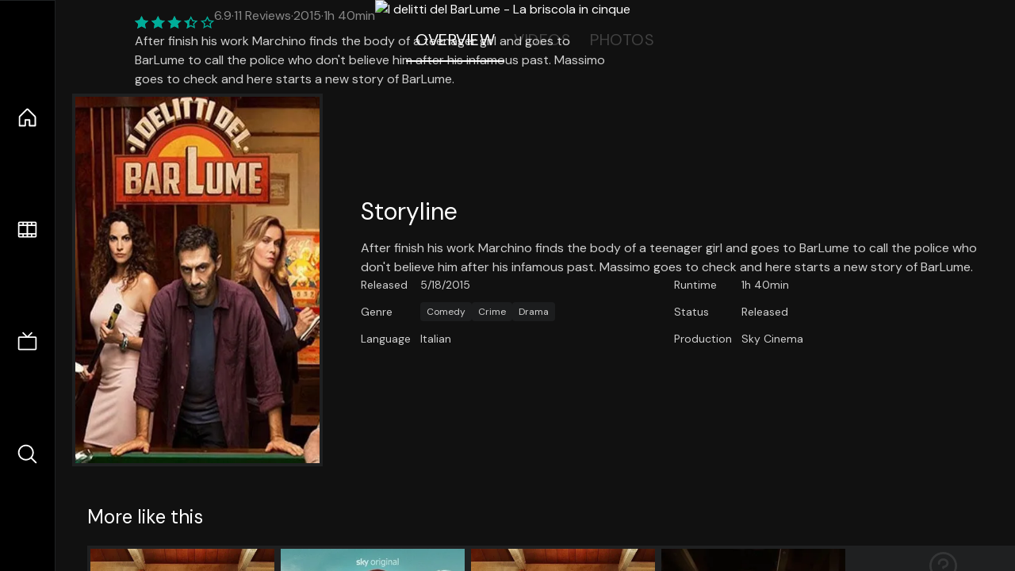

--- FILE ---
content_type: text/html;charset=utf-8
request_url: https://nuxt-movies.vercel.app/movie/776034
body_size: 14936
content:
<!DOCTYPE html><html  lang="en" data-capo=""><head><meta charset="utf-8">
<meta name="viewport" content="width=device-width, initial-scale=1">
<title>I delitti del BarLume - La briscola in cinque · Nuxt Movies</title>
<link rel="stylesheet" href="/_nuxt/entry.DDYGQnBS.css" crossorigin>
<link rel="stylesheet" href="/_nuxt/Base.DDl6vxtR.css" crossorigin>
<link rel="stylesheet" href="/_nuxt/TheFooter.DSjxkPen.css" crossorigin>
<link rel="modulepreload" as="script" crossorigin href="/_nuxt/DFfBDzz8.js">
<link rel="modulepreload" as="script" crossorigin href="/_nuxt/wHmGi5hF.js">
<link rel="modulepreload" as="script" crossorigin href="/_nuxt/uLHvflS5.js">
<link rel="modulepreload" as="script" crossorigin href="/_nuxt/ClyUp67_.js">
<link rel="modulepreload" as="script" crossorigin href="/_nuxt/CYviWHQ5.js">
<link rel="modulepreload" as="script" crossorigin href="/_nuxt/BVNlbdLW.js">
<link rel="prefetch" as="script" crossorigin href="/_nuxt/C17z7VQ0.js">
<meta name="twitter:card" content="summary_large_image">
<meta name="twitter:site" content="@nuxt_js">
<meta name="twitter:creator" content="@nuxt_js">
<link rel="icon" type="image/webp" href="/movies.webp">
<meta name="description" content="After finish his work Marchino finds the body of a teenager girl and goes to BarLume to call the police who don't believe him after his infamous past. Massimo goes to check and here starts a new story of BarLume.">
<meta property="og:image" content="https://movies-proxy.vercel.app/ipx/s_1200x630/tmdb/hUpLJVeGnPSsE7yHoER5rBN4YgV.jpg">
<script type="module" src="/_nuxt/DFfBDzz8.js" crossorigin></script></head><body><div id="__nuxt"><!--[--><div class="nuxt-loading-indicator" style="position:fixed;top:0;right:0;left:0;pointer-events:none;width:auto;height:3px;opacity:0;background:repeating-linear-gradient(to right,#00dc82 0%,#34cdfe 50%,#0047e1 100%);background-size:Infinity% auto;transform:scaleX(0%);transform-origin:left;transition:transform 0.1s, height 0.4s, opacity 0.4s;z-index:999999;"></div><div h-full w-full font-sans grid="~ lt-lg:rows-[1fr_max-content] lg:cols-[max-content_1fr]" of-hidden view-transition-app transition duration-0><div id="app-scroller" of-x-hidden of-y-auto relative><div><div relative class="aspect-ratio-3/2 lg:aspect-ratio-25/9" bg-black><div absolute top-0 right-0 lt-lg="left-0" lg="bottom-0 left-1/3"><img onerror="this.setAttribute(&#39;data-error&#39;, 1)" width="1220" height="659" alt="I delitti del BarLume - La briscola in cinque" data-nuxt-img srcset="https://movies-proxy.vercel.app/ipx/f_webp&amp;s_1220x659/tmdbnull 1x, https://movies-proxy.vercel.app/ipx/f_webp&amp;s_2440x1318/tmdbnull 2x" h-full w-full object-cover src="https://movies-proxy.vercel.app/ipx/f_webp&amp;s_1220x659/tmdbnull"></div><div absolute bottom-0 left-0 top-0 px-10 flex="~ col" justify-center lt-lg="bg-gradient-to-t right-0 p10" lg="px25 w-2/3 bg-gradient-to-r" from-black via-black to-transparent><template><div style="display:none;"><h1 mt-2 text-4xl lg:text-5xl line-clamp-2>I delitti del BarLume - La briscola in cinque</h1><div flex="~ row wrap" gap2 items-center mt4><div relative aspect="11/2" filter-hue-rotate-320deg w-25><img src="/stars.webp" absolute inset-0 aria-hidden="true"><img src="/stars-filled.webp" absolute inset-0 aria-hidden="true" style="clip-path:inset(0 30.999999999999996% 0 0);"></div><div class="op50 hidden md:block">6.9</div><span class="op50 hidden md:block">·</span><div class="op50 hidden md:block">11 Reviews</div><span op50>·</span><div op50>2015</div><span op50>·</span><div op50>1h 40min</div></div><p class="mt-2 op80 leading-relaxed of-hidden line-clamp-3 md:line-clamp-5 text-xs md:text-base">After finish his work Marchino finds the body of a teenager girl and goes to BarLume to call the police who don&#39;t believe him after his infamous past. Massimo goes to check and here starts a new story of BarLume.</p><!----></div></template></div><!----></div><!--[--><div flex items-center justify-center gap8 py6><button n-tab class="n-tab-active">Overview</button><button n-tab class="">Videos</button><button n-tab class="">Photos</button></div><!--[--><div p4 grid="~ cols-[max-content_1fr]" gap-8 items-center ma max-w-300><img onerror="this.setAttribute(&#39;data-error&#39;, 1)" width="400" height="600" alt="I delitti del BarLume - La briscola in cinque" data-nuxt-img srcset="https://movies-proxy.vercel.app/ipx/f_webp&amp;s_400x600/tmdb/hUpLJVeGnPSsE7yHoER5rBN4YgV.jpg 1x, https://movies-proxy.vercel.app/ipx/f_webp&amp;s_800x1200/tmdb/hUpLJVeGnPSsE7yHoER5rBN4YgV.jpg 2x" block border="4 gray4/10" w-79 lt-md:hidden transition duration-400 object-cover aspect="10/16" style="view-transition-name:item-776034;" src="https://movies-proxy.vercel.app/ipx/f_webp&amp;s_400x600/tmdb/hUpLJVeGnPSsE7yHoER5rBN4YgV.jpg"><div lt-md:w="[calc(100vw-2rem)]" flex="~ col" md:p4 gap6><div><h2 text-3xl mb4>Storyline</h2><div op80>After finish his work Marchino finds the body of a teenager girl and goes to BarLume to call the police who don&#39;t believe him after his infamous past. Massimo goes to check and here starts a new story of BarLume.</div></div><div text-sm op80><ul grid="~ cols-[max-content_1fr] lg:cols-[max-content_1fr_max-content_1fr] gap3" items-center><!--[--><div>Released</div><div>5/18/2015</div><!--]--><!--[--><div>Runtime</div><div>1h 40min</div><!--]--><!----><!----><!----><!--[--><div>Genre</div><div flex="~ row wrap gap1"><!--[--><a href="/genre/35/movie" class="" bg="gray/10 hover:gray/20" p="x2 y1" rounded text-xs>Comedy</a><a href="/genre/80/movie" class="" bg="gray/10 hover:gray/20" p="x2 y1" rounded text-xs>Crime</a><a href="/genre/18/movie" class="" bg="gray/10 hover:gray/20" p="x2 y1" rounded text-xs>Drama</a><!--]--></div><!--]--><!--[--><div>Status</div><div>Released</div><!--]--><!--[--><div>Language</div><div>Italian</div><!--]--><!--[--><div>Production</div><div>Sky Cinema</div><!--]--></ul></div><div><div flex="~ row gap5" items-center text-lg mt-5><!----><!----><!----><!----><!----><!----><!----><!----><!--[--><!--]--></div></div></div></div><!----><!--]--><!----><!----><!--]--><!--[--><div flex py3 px10 items-center mt5><div text-2xl><!--[-->More like this<!--]--></div><div flex-auto></div><!--[--><!--]--></div><div relative><div overflow-y-auto><div flex gap-2 w-max p-2 px-10><!--[--><!--[--><a href="/movie/778775" class="" pb2 flex-1 w-40 md:w-60><div block bg-gray4:10 p1 class="aspect-10/16" transition duration-400 hover="scale-105 z10"><img onerror="this.setAttribute(&#39;data-error&#39;, 1)" width="400" height="600" alt="I delitti del BarLume - La carta più alta" data-nuxt-img srcset="https://movies-proxy.vercel.app/ipx/f_webp&amp;s_400x600/tmdb/1tZJAs39iwxPRK63nqCnLkdRcI.jpg 1x, https://movies-proxy.vercel.app/ipx/f_webp&amp;s_800x1200/tmdb/1tZJAs39iwxPRK63nqCnLkdRcI.jpg 2x" w-full h-full object-cover style="view-transition-name:item-778775;" src="https://movies-proxy.vercel.app/ipx/f_webp&amp;s_400x600/tmdb/1tZJAs39iwxPRK63nqCnLkdRcI.jpg"></div><div mt-2>I delitti del BarLume - La carta più alta</div><div flex text-sm gap-2 items-center><div relative aspect="11/2" filter-hue-rotate-320deg w-20><img src="/stars.webp" absolute inset-0 aria-hidden="true"><img src="/stars-filled.webp" absolute inset-0 aria-hidden="true" style="clip-path:inset(0 32% 0 0);"></div><div op60>6.8</div></div></a><a href="/movie/776065" class="" pb2 flex-1 w-40 md:w-60><div block bg-gray4:10 p1 class="aspect-10/16" transition duration-400 hover="scale-105 z10"><img onerror="this.setAttribute(&#39;data-error&#39;, 1)" width="400" height="600" alt="I delitti del BarLume - Donne con le palle" data-nuxt-img srcset="https://movies-proxy.vercel.app/ipx/f_webp&amp;s_400x600/tmdb/gOwX2uyaZUU7dhRBK2nBUEAk7FU.jpg 1x, https://movies-proxy.vercel.app/ipx/f_webp&amp;s_800x1200/tmdb/gOwX2uyaZUU7dhRBK2nBUEAk7FU.jpg 2x" w-full h-full object-cover style="view-transition-name:item-776065;" src="https://movies-proxy.vercel.app/ipx/f_webp&amp;s_400x600/tmdb/gOwX2uyaZUU7dhRBK2nBUEAk7FU.jpg"></div><div mt-2>I delitti del BarLume - Donne con le palle</div><div flex text-sm gap-2 items-center><div relative aspect="11/2" filter-hue-rotate-320deg w-20><img src="/stars.webp" absolute inset-0 aria-hidden="true"><img src="/stars-filled.webp" absolute inset-0 aria-hidden="true" style="clip-path:inset(0 32% 0 0);"></div><div op60>6.8</div></div></a><a href="/movie/785206" class="" pb2 flex-1 w-40 md:w-60><div block bg-gray4:10 p1 class="aspect-10/16" transition duration-400 hover="scale-105 z10"><img onerror="this.setAttribute(&#39;data-error&#39;, 1)" width="400" height="600" alt="I delitti del BarLume - La tombola dei troiai" data-nuxt-img srcset="https://movies-proxy.vercel.app/ipx/f_webp&amp;s_400x600/tmdb/1tZJAs39iwxPRK63nqCnLkdRcI.jpg 1x, https://movies-proxy.vercel.app/ipx/f_webp&amp;s_800x1200/tmdb/1tZJAs39iwxPRK63nqCnLkdRcI.jpg 2x" w-full h-full object-cover style="view-transition-name:item-785206;" src="https://movies-proxy.vercel.app/ipx/f_webp&amp;s_400x600/tmdb/1tZJAs39iwxPRK63nqCnLkdRcI.jpg"></div><div mt-2>I delitti del BarLume - La tombola dei troiai</div><div flex text-sm gap-2 items-center><div relative aspect="11/2" filter-hue-rotate-320deg w-20><img src="/stars.webp" absolute inset-0 aria-hidden="true"><img src="/stars-filled.webp" absolute inset-0 aria-hidden="true" style="clip-path:inset(0 32% 0 0);"></div><div op60>6.8</div></div></a><a href="/movie/569492" class="" pb2 flex-1 w-40 md:w-60><div block bg-gray4:10 p1 class="aspect-10/16" transition duration-400 hover="scale-105 z10"><img onerror="this.setAttribute(&#39;data-error&#39;, 1)" width="400" height="600" alt="I delitti del BarLume - Il telefono senza fili" data-nuxt-img srcset="https://movies-proxy.vercel.app/ipx/f_webp&amp;s_400x600/tmdb/h78fdqLjdfdvjGvCzWGBVbltmFY.jpg 1x, https://movies-proxy.vercel.app/ipx/f_webp&amp;s_800x1200/tmdb/h78fdqLjdfdvjGvCzWGBVbltmFY.jpg 2x" w-full h-full object-cover style="view-transition-name:item-569492;" src="https://movies-proxy.vercel.app/ipx/f_webp&amp;s_400x600/tmdb/h78fdqLjdfdvjGvCzWGBVbltmFY.jpg"></div><div mt-2>I delitti del BarLume - Il telefono senza fili</div><div flex text-sm gap-2 items-center><div relative aspect="11/2" filter-hue-rotate-320deg w-20><img src="/stars.webp" absolute inset-0 aria-hidden="true"><img src="/stars-filled.webp" absolute inset-0 aria-hidden="true" style="clip-path:inset(0 34% 0 0);"></div><div op60>6.6</div></div></a><a href="/movie/1083189" class="" pb2 flex-1 w-40 md:w-60><div block bg-gray4:10 p1 class="aspect-10/16" transition duration-400 hover="scale-105 z10"><div h-full op10 flex><div i-ph:question ma text-4xl></div></div></div><div mt-2>Man</div><div flex text-sm gap-2 items-center><div relative aspect="11/2" filter-hue-rotate-320deg w-20><img src="/stars.webp" absolute inset-0 aria-hidden="true"><img src="/stars-filled.webp" absolute inset-0 aria-hidden="true" style="clip-path:inset(0 32.06% 0 0);"></div><div op60>6.8</div></div></a><a href="/movie/883224" class="" pb2 flex-1 w-40 md:w-60><div block bg-gray4:10 p1 class="aspect-10/16" transition duration-400 hover="scale-105 z10"><img onerror="this.setAttribute(&#39;data-error&#39;, 1)" width="400" height="600" alt="Les Petites Mains" data-nuxt-img srcset="https://movies-proxy.vercel.app/ipx/f_webp&amp;s_400x600/tmdb/swOphLKou16DcjGNg7X8qiChjH.jpg 1x, https://movies-proxy.vercel.app/ipx/f_webp&amp;s_800x1200/tmdb/swOphLKou16DcjGNg7X8qiChjH.jpg 2x" w-full h-full object-cover style="view-transition-name:item-883224;" src="https://movies-proxy.vercel.app/ipx/f_webp&amp;s_400x600/tmdb/swOphLKou16DcjGNg7X8qiChjH.jpg"></div><div mt-2>Les Petites Mains</div><div flex text-sm gap-2 items-center><div relative aspect="11/2" filter-hue-rotate-320deg w-20><img src="/stars.webp" absolute inset-0 aria-hidden="true"><img src="/stars-filled.webp" absolute inset-0 aria-hidden="true" style="clip-path:inset(0 20% 0 0);"></div><div op60>8</div></div></a><a href="/movie/40339" class="" pb2 flex-1 w-40 md:w-60><div block bg-gray4:10 p1 class="aspect-10/16" transition duration-400 hover="scale-105 z10"><img onerror="this.setAttribute(&#39;data-error&#39;, 1)" width="400" height="600" alt="Private House of the SS" data-nuxt-img srcset="https://movies-proxy.vercel.app/ipx/f_webp&amp;s_400x600/tmdb/bQFkim4BLyg53QtmJAijiXy1JD5.jpg 1x, https://movies-proxy.vercel.app/ipx/f_webp&amp;s_800x1200/tmdb/bQFkim4BLyg53QtmJAijiXy1JD5.jpg 2x" w-full h-full object-cover style="view-transition-name:item-40339;" src="https://movies-proxy.vercel.app/ipx/f_webp&amp;s_400x600/tmdb/bQFkim4BLyg53QtmJAijiXy1JD5.jpg"></div><div mt-2>Private House of the SS</div><div flex text-sm gap-2 items-center><div relative aspect="11/2" filter-hue-rotate-320deg w-20><img src="/stars.webp" absolute inset-0 aria-hidden="true"><img src="/stars-filled.webp" absolute inset-0 aria-hidden="true" style="clip-path:inset(0 46% 0 0);"></div><div op60>5.4</div></div></a><a href="/movie/275257" class="" pb2 flex-1 w-40 md:w-60><div block bg-gray4:10 p1 class="aspect-10/16" transition duration-400 hover="scale-105 z10"><img onerror="this.setAttribute(&#39;data-error&#39;, 1)" width="400" height="600" alt="Mara&#39;akame&#39;s Dream" data-nuxt-img srcset="https://movies-proxy.vercel.app/ipx/f_webp&amp;s_400x600/tmdb/gBz1zr2eaTHTAFaauJ0eScU7wk0.jpg 1x, https://movies-proxy.vercel.app/ipx/f_webp&amp;s_800x1200/tmdb/gBz1zr2eaTHTAFaauJ0eScU7wk0.jpg 2x" w-full h-full object-cover style="view-transition-name:item-275257;" src="https://movies-proxy.vercel.app/ipx/f_webp&amp;s_400x600/tmdb/gBz1zr2eaTHTAFaauJ0eScU7wk0.jpg"></div><div mt-2>Mara&#39;akame&#39;s Dream</div><div flex text-sm gap-2 items-center><div relative aspect="11/2" filter-hue-rotate-320deg w-20><img src="/stars.webp" absolute inset-0 aria-hidden="true"><img src="/stars-filled.webp" absolute inset-0 aria-hidden="true" style="clip-path:inset(0 35% 0 0);"></div><div op60>6.5</div></div></a><a href="/movie/518493" class="" pb2 flex-1 w-40 md:w-60><div block bg-gray4:10 p1 class="aspect-10/16" transition duration-400 hover="scale-105 z10"><img onerror="this.setAttribute(&#39;data-error&#39;, 1)" width="400" height="600" alt="The Song of the Tree" data-nuxt-img srcset="https://movies-proxy.vercel.app/ipx/f_webp&amp;s_400x600/tmdb/kBiY7nolVIQnXE52t5FQJEyxEHg.jpg 1x, https://movies-proxy.vercel.app/ipx/f_webp&amp;s_800x1200/tmdb/kBiY7nolVIQnXE52t5FQJEyxEHg.jpg 2x" w-full h-full object-cover style="view-transition-name:item-518493;" src="https://movies-proxy.vercel.app/ipx/f_webp&amp;s_400x600/tmdb/kBiY7nolVIQnXE52t5FQJEyxEHg.jpg"></div><div mt-2>The Song of the Tree</div><div flex text-sm gap-2 items-center><div relative aspect="11/2" filter-hue-rotate-320deg w-20><img src="/stars.webp" absolute inset-0 aria-hidden="true"><img src="/stars-filled.webp" absolute inset-0 aria-hidden="true" style="clip-path:inset(0 47% 0 0);"></div><div op60>5.3</div></div></a><a href="/movie/84096" class="" pb2 flex-1 w-40 md:w-60><div block bg-gray4:10 p1 class="aspect-10/16" transition duration-400 hover="scale-105 z10"><img onerror="this.setAttribute(&#39;data-error&#39;, 1)" width="400" height="600" alt="Maine Gandhi Ko Nahin Mara" data-nuxt-img srcset="https://movies-proxy.vercel.app/ipx/f_webp&amp;s_400x600/tmdb/xmxjQG998GVEcalvH8f2xIchbtI.jpg 1x, https://movies-proxy.vercel.app/ipx/f_webp&amp;s_800x1200/tmdb/xmxjQG998GVEcalvH8f2xIchbtI.jpg 2x" w-full h-full object-cover style="view-transition-name:item-84096;" src="https://movies-proxy.vercel.app/ipx/f_webp&amp;s_400x600/tmdb/xmxjQG998GVEcalvH8f2xIchbtI.jpg"></div><div mt-2>Maine Gandhi Ko Nahin Mara</div><div flex text-sm gap-2 items-center><div relative aspect="11/2" filter-hue-rotate-320deg w-20><img src="/stars.webp" absolute inset-0 aria-hidden="true"><img src="/stars-filled.webp" absolute inset-0 aria-hidden="true" style="clip-path:inset(0 43% 0 0);"></div><div op60>5.7</div></div></a><a href="/movie/638443" class="" pb2 flex-1 w-40 md:w-60><div block bg-gray4:10 p1 class="aspect-10/16" transition duration-400 hover="scale-105 z10"><img onerror="this.setAttribute(&#39;data-error&#39;, 1)" width="400" height="600" alt="Scooby-Doo: Agence toutou risques, vol. 1 : Le voleur de vélo" data-nuxt-img srcset="https://movies-proxy.vercel.app/ipx/f_webp&amp;s_400x600/tmdb/dLlViSQv4uQDLC58l0auKI6iACm.jpg 1x, https://movies-proxy.vercel.app/ipx/f_webp&amp;s_800x1200/tmdb/dLlViSQv4uQDLC58l0auKI6iACm.jpg 2x" w-full h-full object-cover style="view-transition-name:item-638443;" src="https://movies-proxy.vercel.app/ipx/f_webp&amp;s_400x600/tmdb/dLlViSQv4uQDLC58l0auKI6iACm.jpg"></div><div mt-2>Scooby-Doo: Agence toutou risques, vol. 1 : Le voleur de vélo</div><div flex text-sm gap-2 items-center><div relative aspect="11/2" filter-hue-rotate-320deg w-20><img src="/stars.webp" absolute inset-0 aria-hidden="true"><img src="/stars-filled.webp" absolute inset-0 aria-hidden="true" style="clip-path:inset(0 0% 0 0);"></div><div op60>10</div></div></a><a href="/movie/355252" class="" pb2 flex-1 w-40 md:w-60><div block bg-gray4:10 p1 class="aspect-10/16" transition duration-400 hover="scale-105 z10"><img onerror="this.setAttribute(&#39;data-error&#39;, 1)" width="400" height="600" alt="Rate Me" data-nuxt-img srcset="https://movies-proxy.vercel.app/ipx/f_webp&amp;s_400x600/tmdb/5aojxYwcHbQ6KgWGE3MeBwjX1HI.jpg 1x, https://movies-proxy.vercel.app/ipx/f_webp&amp;s_800x1200/tmdb/5aojxYwcHbQ6KgWGE3MeBwjX1HI.jpg 2x" w-full h-full object-cover style="view-transition-name:item-355252;" src="https://movies-proxy.vercel.app/ipx/f_webp&amp;s_400x600/tmdb/5aojxYwcHbQ6KgWGE3MeBwjX1HI.jpg"></div><div mt-2>Rate Me</div><div flex text-sm gap-2 items-center><div relative aspect="11/2" filter-hue-rotate-320deg w-20><img src="/stars.webp" absolute inset-0 aria-hidden="true"><img src="/stars-filled.webp" absolute inset-0 aria-hidden="true" style="clip-path:inset(0 49% 0 0);"></div><div op60>5.1</div></div></a><a href="/movie/25278" class="" pb2 flex-1 w-40 md:w-60><div block bg-gray4:10 p1 class="aspect-10/16" transition duration-400 hover="scale-105 z10"><img onerror="this.setAttribute(&#39;data-error&#39;, 1)" width="400" height="600" alt="One Piece: The Desert Princess and the Pirates: Adventure in Alabasta" data-nuxt-img srcset="https://movies-proxy.vercel.app/ipx/f_webp&amp;s_400x600/tmdb/qryaZLg7DkBkZtwKWTH6dfXjT3r.jpg 1x, https://movies-proxy.vercel.app/ipx/f_webp&amp;s_800x1200/tmdb/qryaZLg7DkBkZtwKWTH6dfXjT3r.jpg 2x" w-full h-full object-cover style="view-transition-name:item-25278;" src="https://movies-proxy.vercel.app/ipx/f_webp&amp;s_400x600/tmdb/qryaZLg7DkBkZtwKWTH6dfXjT3r.jpg"></div><div mt-2>One Piece: The Desert Princess and the Pirates: Adventure in Alabasta</div><div flex text-sm gap-2 items-center><div relative aspect="11/2" filter-hue-rotate-320deg w-20><img src="/stars.webp" absolute inset-0 aria-hidden="true"><img src="/stars-filled.webp" absolute inset-0 aria-hidden="true" style="clip-path:inset(0 30.999999999999996% 0 0);"></div><div op60>6.9</div></div></a><a href="/movie/227257" class="" pb2 flex-1 w-40 md:w-60><div block bg-gray4:10 p1 class="aspect-10/16" transition duration-400 hover="scale-105 z10"><img onerror="this.setAttribute(&#39;data-error&#39;, 1)" width="400" height="600" alt="Monster High: Fright On!" data-nuxt-img srcset="https://movies-proxy.vercel.app/ipx/f_webp&amp;s_400x600/tmdb/69AyLiBvC65GoEDCLFGWDxtnLQu.jpg 1x, https://movies-proxy.vercel.app/ipx/f_webp&amp;s_800x1200/tmdb/69AyLiBvC65GoEDCLFGWDxtnLQu.jpg 2x" w-full h-full object-cover style="view-transition-name:item-227257;" src="https://movies-proxy.vercel.app/ipx/f_webp&amp;s_400x600/tmdb/69AyLiBvC65GoEDCLFGWDxtnLQu.jpg"></div><div mt-2>Monster High: Fright On!</div><div flex text-sm gap-2 items-center><div relative aspect="11/2" filter-hue-rotate-320deg w-20><img src="/stars.webp" absolute inset-0 aria-hidden="true"><img src="/stars-filled.webp" absolute inset-0 aria-hidden="true" style="clip-path:inset(0 34% 0 0);"></div><div op60>6.6</div></div></a><a href="/movie/703133" class="" pb2 flex-1 w-40 md:w-60><div block bg-gray4:10 p1 class="aspect-10/16" transition duration-400 hover="scale-105 z10"><img onerror="this.setAttribute(&#39;data-error&#39;, 1)" width="400" height="600" alt="Sea" data-nuxt-img srcset="https://movies-proxy.vercel.app/ipx/f_webp&amp;s_400x600/tmdb/tgcOyQxU6xDEj3aQYXIAHMZEXll.jpg 1x, https://movies-proxy.vercel.app/ipx/f_webp&amp;s_800x1200/tmdb/tgcOyQxU6xDEj3aQYXIAHMZEXll.jpg 2x" w-full h-full object-cover style="view-transition-name:item-703133;" src="https://movies-proxy.vercel.app/ipx/f_webp&amp;s_400x600/tmdb/tgcOyQxU6xDEj3aQYXIAHMZEXll.jpg"></div><div mt-2>Sea</div><div flex text-sm gap-2 items-center><div relative aspect="11/2" filter-hue-rotate-320deg w-20><img src="/stars.webp" absolute inset-0 aria-hidden="true"><img src="/stars-filled.webp" absolute inset-0 aria-hidden="true" style="clip-path:inset(0 37% 0 0);"></div><div op60>6.3</div></div></a><a href="/movie/363100" class="" pb2 flex-1 w-40 md:w-60><div block bg-gray4:10 p1 class="aspect-10/16" transition duration-400 hover="scale-105 z10"><img onerror="this.setAttribute(&#39;data-error&#39;, 1)" width="400" height="600" alt="Otra primavera" data-nuxt-img srcset="https://movies-proxy.vercel.app/ipx/f_webp&amp;s_400x600/tmdb/luqlDn8UPvWGpjy1VD7zesbXPFG.jpg 1x, https://movies-proxy.vercel.app/ipx/f_webp&amp;s_800x1200/tmdb/luqlDn8UPvWGpjy1VD7zesbXPFG.jpg 2x" w-full h-full object-cover style="view-transition-name:item-363100;" src="https://movies-proxy.vercel.app/ipx/f_webp&amp;s_400x600/tmdb/luqlDn8UPvWGpjy1VD7zesbXPFG.jpg"></div><div mt-2>Otra primavera</div><div flex text-sm gap-2 items-center><div relative aspect="11/2" filter-hue-rotate-320deg w-20><img src="/stars.webp" absolute inset-0 aria-hidden="true"><img src="/stars-filled.webp" absolute inset-0 aria-hidden="true" style="clip-path:inset(0 50% 0 0);"></div><div op60>5</div></div></a><a href="/movie/822138" class="" pb2 flex-1 w-40 md:w-60><div block bg-gray4:10 p1 class="aspect-10/16" transition duration-400 hover="scale-105 z10"><img onerror="this.setAttribute(&#39;data-error&#39;, 1)" width="400" height="600" alt="Ascension" data-nuxt-img srcset="https://movies-proxy.vercel.app/ipx/f_webp&amp;s_400x600/tmdb/8Tng4QWveeazE2gFcrZxvbyvvl8.jpg 1x, https://movies-proxy.vercel.app/ipx/f_webp&amp;s_800x1200/tmdb/8Tng4QWveeazE2gFcrZxvbyvvl8.jpg 2x" w-full h-full object-cover style="view-transition-name:item-822138;" src="https://movies-proxy.vercel.app/ipx/f_webp&amp;s_400x600/tmdb/8Tng4QWveeazE2gFcrZxvbyvvl8.jpg"></div><div mt-2>Ascension</div><div flex text-sm gap-2 items-center><div relative aspect="11/2" filter-hue-rotate-320deg w-20><img src="/stars.webp" absolute inset-0 aria-hidden="true"><img src="/stars-filled.webp" absolute inset-0 aria-hidden="true" style="clip-path:inset(0 31.500000000000004% 0 0);"></div><div op60>6.9</div></div></a><a href="/movie/689619" class="" pb2 flex-1 w-40 md:w-60><div block bg-gray4:10 p1 class="aspect-10/16" transition duration-400 hover="scale-105 z10"><img onerror="this.setAttribute(&#39;data-error&#39;, 1)" width="400" height="600" alt="Paradise" data-nuxt-img srcset="https://movies-proxy.vercel.app/ipx/f_webp&amp;s_400x600/tmdb/bFb8rrph39j9lHK0vyevfDA4Zyk.jpg 1x, https://movies-proxy.vercel.app/ipx/f_webp&amp;s_800x1200/tmdb/bFb8rrph39j9lHK0vyevfDA4Zyk.jpg 2x" w-full h-full object-cover style="view-transition-name:item-689619;" src="https://movies-proxy.vercel.app/ipx/f_webp&amp;s_400x600/tmdb/bFb8rrph39j9lHK0vyevfDA4Zyk.jpg"></div><div mt-2>Paradise</div><div flex text-sm gap-2 items-center><div relative aspect="11/2" filter-hue-rotate-320deg w-20><img src="/stars.webp" absolute inset-0 aria-hidden="true"><img src="/stars-filled.webp" absolute inset-0 aria-hidden="true" style="clip-path:inset(0 40% 0 0);"></div><div op60>6</div></div></a><a href="/movie/1106124" class="" pb2 flex-1 w-40 md:w-60><div block bg-gray4:10 p1 class="aspect-10/16" transition duration-400 hover="scale-105 z10"><img onerror="this.setAttribute(&#39;data-error&#39;, 1)" width="400" height="600" alt="All" data-nuxt-img srcset="https://movies-proxy.vercel.app/ipx/f_webp&amp;s_400x600/tmdb/xY3cNO5G8YNkdx7NJPca0eFwxcl.jpg 1x, https://movies-proxy.vercel.app/ipx/f_webp&amp;s_800x1200/tmdb/xY3cNO5G8YNkdx7NJPca0eFwxcl.jpg 2x" w-full h-full object-cover style="view-transition-name:item-1106124;" src="https://movies-proxy.vercel.app/ipx/f_webp&amp;s_400x600/tmdb/xY3cNO5G8YNkdx7NJPca0eFwxcl.jpg"></div><div mt-2>All</div><div flex text-sm gap-2 items-center><div relative aspect="11/2" filter-hue-rotate-320deg w-20><img src="/stars.webp" absolute inset-0 aria-hidden="true"><img src="/stars-filled.webp" absolute inset-0 aria-hidden="true" style="clip-path:inset(0 10.999999999999996% 0 0);"></div><div op60>8.9</div></div></a><a href="/movie/531166" class="" pb2 flex-1 w-40 md:w-60><div block bg-gray4:10 p1 class="aspect-10/16" transition duration-400 hover="scale-105 z10"><img onerror="this.setAttribute(&#39;data-error&#39;, 1)" width="400" height="600" alt="A Maine Movie" data-nuxt-img srcset="https://movies-proxy.vercel.app/ipx/f_webp&amp;s_400x600/tmdb/4KYjbDH1SeLB4c51bhAxyRBv9n.jpg 1x, https://movies-proxy.vercel.app/ipx/f_webp&amp;s_800x1200/tmdb/4KYjbDH1SeLB4c51bhAxyRBv9n.jpg 2x" w-full h-full object-cover style="view-transition-name:item-531166;" src="https://movies-proxy.vercel.app/ipx/f_webp&amp;s_400x600/tmdb/4KYjbDH1SeLB4c51bhAxyRBv9n.jpg"></div><div mt-2>A Maine Movie</div><div flex text-sm gap-2 items-center><div relative aspect="11/2" filter-hue-rotate-320deg w-20><img src="/stars.webp" absolute inset-0 aria-hidden="true"><img src="/stars-filled.webp" absolute inset-0 aria-hidden="true" style="clip-path:inset(0 30% 0 0);"></div><div op60>7</div></div></a><!--]--><!--]--></div></div><button type="button" flex="~ col" absolute top-0 left-0 bottom-0 bg-black:50 p3 items-center justify-center op0 hover:op100 transition title="Scroll left"><div i-ph-caret-left-light text-3xl text-white></div></button><button type="button" flex="~ col" absolute top-0 right-0 bottom-0 bg-black:50 p3 items-center justify-center op0 hover:op100 transition title="Scroll right"><div i-ph-caret-right-light text-3xl text-white></div></button></div><!--]--><footer p="y15 x15" flex="~ col gap4"><div flex="~ row gap2" items-center my2><img src="/movies-sm.webp" width="25" height="25" alt="Logo"><div text-xl> Nuxt Movies </div></div><div flex="~ row gap2" items-center><div op50 text-sm> Made with </div><a href="https://nuxt.com/" target="_blank" title="Nuxt 3"><svg viewbox="0 0 128 32" fill="none" xmlns="http://www.w3.org/2000/svg" h5><path d="M60.32 32C60.6656 32 60.96 31.7135 60.96 31.36V16.48C60.96 16.48 61.76 17.92 63.2 20.32L69.44 31.04C69.7255 31.6384 70.359 32 70.88 32H75.2V8H70.88C70.5923 8 70.24 8.23906 70.24 8.64V23.68L67.36 18.56L61.6 8.8C61.3197 8.3026 60.7166 8 60.16 8H56V32H60.32Z" fill="currentColor"></path><path d="M116.16 14.72H118.24C118.77 14.72 119.2 14.2902 119.2 13.76V9.6H123.68V14.72H128V18.56H123.68V25.44C123.68 27.12 124.489 27.84 125.92 27.84H128V32H125.28C121.592 32 119.2 29.6114 119.2 25.6V18.56H116.16V14.72Z" fill="currentColor"></path><path d="M94.56 14.72V24.64C94.56 26.8806 93.7188 28.7695 92.48 30.08C91.2412 31.3905 89.5306 32 87.2 32C84.8694 32 82.9988 31.3905 81.76 30.08C80.5422 28.7695 79.68 26.8806 79.68 24.64V14.72H82.24C82.7859 14.72 83.3231 14.8195 83.68 15.2C84.0369 15.5593 84.16 15.7704 84.16 16.32V24.64C84.16 25.9294 84.2331 26.7259 84.8 27.36C85.3669 27.973 86.0662 28.16 87.2 28.16C88.3548 28.16 88.8731 27.973 89.44 27.36C90.0069 26.7259 90.08 25.9294 90.08 24.64V16.32C90.08 15.7704 90.2031 15.4205 90.56 15.04C90.8736 14.7057 91.2045 14.7136 91.68 14.72C91.7457 14.7209 91.9337 14.72 92 14.72H94.56Z" fill="currentColor"></path><path d="M108.16 23.04L113.6 14.72H109.44C108.916 14.72 108.45 14.9081 108.16 15.36L105.6 19.2L103.2 15.52C102.91 15.0681 102.284 14.72 101.76 14.72H97.76L103.2 22.88L97.28 32H101.44C101.96 32 102.429 31.486 102.72 31.04L105.6 26.72L108.64 31.2C108.931 31.646 109.4 32 109.92 32H114.08L108.16 23.04Z" fill="currentColor"></path><path d="M26.88 32H44.64C45.2068 32.0001 45.7492 31.8009 46.24 31.52C46.7308 31.2391 47.2367 30.8865 47.52 30.4C47.8033 29.9135 48.0002 29.3615 48 28.7998C47.9998 28.2381 47.8037 27.6864 47.52 27.2001L35.52 6.56C35.2368 6.0736 34.8907 5.72084 34.4 5.44C33.9093 5.15916 33.2066 4.96 32.64 4.96C32.0734 4.96 31.5307 5.15916 31.04 5.44C30.5493 5.72084 30.2032 6.0736 29.92 6.56L26.88 11.84L20.8 1.59962C20.5165 1.11326 20.1708 0.600786 19.68 0.32C19.1892 0.0392139 18.6467 0 18.08 0C17.5133 0 16.9708 0.0392139 16.48 0.32C15.9892 0.600786 15.4835 1.11326 15.2 1.59962L0.32 27.2001C0.0363166 27.6864 0.000246899 28.2381 3.05588e-07 28.7998C-0.000246288 29.3615 0.0367437 29.9134 0.32 30.3999C0.603256 30.8864 1.10919 31.2391 1.6 31.52C2.09081 31.8009 2.63324 32.0001 3.2 32H14.4C18.8379 32 22.068 30.0092 24.32 26.24L29.76 16.8L32.64 11.84L41.44 26.88H29.76L26.88 32ZM14.24 26.88H6.4L18.08 6.72L24 16.8L20.0786 23.636C18.5831 26.0816 16.878 26.88 14.24 26.88Z" fill="#00DC82"></path></svg></a></div><div flex="~ row gap2" items-center><p text-true-gray:90 text-sm> Data provided by  <a op100 target="_blank" href="https://www.themoviedb.org/" title="The Movie Database" rel="noopener" n-link-text><svg xmlns="http://www.w3.org/2000/svg" xmlns:xlink="http://www.w3.org/1999/xlink" viewbox="0 0 273.42 35.52" inline h4 data-v-2d74ee30><defs data-v-2d74ee30><linearGradient id="linear-gradient" y1="17.76" x2="273.42" y2="17.76" gradientUnits="userSpaceOnUse" data-v-2d74ee30><stop offset="0" stop-color="#90cea1" data-v-2d74ee30></stop><stop offset="0.56" stop-color="#3cbec9" data-v-2d74ee30></stop><stop offset="1" stop-color="#00b3e5" data-v-2d74ee30></stop></linearGradient></defs><g id="Layer_2" data-name="Layer 2" data-v-2d74ee30><g id="Layer_1-2" data-name="Layer 1" data-v-2d74ee30><path class="cls-1" d="M191.85,35.37h63.9A17.67,17.67,0,0,0,273.42,17.7h0A17.67,17.67,0,0,0,255.75,0h-63.9A17.67,17.67,0,0,0,174.18,17.7h0A17.67,17.67,0,0,0,191.85,35.37ZM10.1,35.42h7.8V6.92H28V0H0v6.9H10.1Zm28.1,0H46V8.25h.1L55.05,35.4h6L70.3,8.25h.1V35.4h7.8V0H66.45l-8.2,23.1h-.1L50,0H38.2ZM89.14.12h11.7a33.56,33.56,0,0,1,8.08,1,18.52,18.52,0,0,1,6.67,3.08,15.09,15.09,0,0,1,4.53,5.52,18.5,18.5,0,0,1,1.67,8.25,16.91,16.91,0,0,1-1.62,7.58,16.3,16.3,0,0,1-4.38,5.5,19.24,19.24,0,0,1-6.35,3.37,24.53,24.53,0,0,1-7.55,1.15H89.14Zm7.8,28.2h4a21.66,21.66,0,0,0,5-.55A10.58,10.58,0,0,0,110,26a8.73,8.73,0,0,0,2.68-3.35,11.9,11.9,0,0,0,1-5.08,9.87,9.87,0,0,0-1-4.52,9.17,9.17,0,0,0-2.63-3.18A11.61,11.61,0,0,0,106.22,8a17.06,17.06,0,0,0-4.68-.63h-4.6ZM133.09.12h13.2a32.87,32.87,0,0,1,4.63.33,12.66,12.66,0,0,1,4.17,1.3,7.94,7.94,0,0,1,3,2.72,8.34,8.34,0,0,1,1.15,4.65,7.48,7.48,0,0,1-1.67,5,9.13,9.13,0,0,1-4.43,2.82V17a10.28,10.28,0,0,1,3.18,1,8.51,8.51,0,0,1,2.45,1.85,7.79,7.79,0,0,1,1.57,2.62,9.16,9.16,0,0,1,.55,3.2,8.52,8.52,0,0,1-1.2,4.68,9.32,9.32,0,0,1-3.1,3A13.38,13.38,0,0,1,152.32,35a22.5,22.5,0,0,1-4.73.5h-14.5Zm7.8,14.15h5.65a7.65,7.65,0,0,0,1.78-.2,4.78,4.78,0,0,0,1.57-.65,3.43,3.43,0,0,0,1.13-1.2,3.63,3.63,0,0,0,.42-1.8A3.3,3.3,0,0,0,151,8.6a3.42,3.42,0,0,0-1.23-1.13A6.07,6.07,0,0,0,148,6.9a9.9,9.9,0,0,0-1.85-.18h-5.3Zm0,14.65h7a8.27,8.27,0,0,0,1.83-.2,4.67,4.67,0,0,0,1.67-.7,3.93,3.93,0,0,0,1.23-1.3,3.8,3.8,0,0,0,.47-1.95,3.16,3.16,0,0,0-.62-2,4,4,0,0,0-1.58-1.18,8.23,8.23,0,0,0-2-.55,15.12,15.12,0,0,0-2.05-.15h-5.9Z" data-v-2d74ee30></path></g></g></svg></a></p></div><div flex="~ row gap2" items-center><p text-true-gray:90 text-sm> This project uses the TMDB API but is not endorsed or certified by TMDB. </p></div><div flex gap4 items-center><div flex="~ row gap5" items-center text-lg mt-5><a href="https://twitter.com/nuxt_js" target="_blank" aria-label="Link to Twitter account" rel="noopener" n-link><div i-simple-icons:twitter></div></a><!----><!----><!----><a href="https://github.com/nuxt/movies" target="_blank" aria-label="Link to GitHub account" rel="noopener" n-link><div i-simple-icons:github></div></a><!----><!----><!----><!--[--><a href="https://vercel.com" rel="noopener" target="_blank" aria-label="go to vercel"><svg class="h-8" viewbox="0 0 212 44" fill="none" xmlns="http://www.w3.org/2000/svg" alt="Vercel"><rect width="212" height="44" rx="8" fill="black"></rect><path d="M60.4375 15.2266V26.5H61.8438V22.4766H64.6797C66.7969 22.4766 68.3047 20.9844 68.3047 18.875C68.3047 16.7266 66.8281 15.2266 64.6953 15.2266H60.4375ZM61.8438 16.4766H64.3281C65.9609 16.4766 66.8594 17.3281 66.8594 18.875C66.8594 20.3672 65.9297 21.2266 64.3281 21.2266H61.8438V16.4766ZM73.3441 26.6484C75.7425 26.6484 77.2269 24.9922 77.2269 22.2891C77.2269 19.5781 75.7425 17.9297 73.3441 17.9297C70.9456 17.9297 69.4613 19.5781 69.4613 22.2891C69.4613 24.9922 70.9456 26.6484 73.3441 26.6484ZM73.3441 25.4375C71.7503 25.4375 70.8519 24.2812 70.8519 22.2891C70.8519 20.2891 71.7503 19.1406 73.3441 19.1406C74.9378 19.1406 75.8363 20.2891 75.8363 22.2891C75.8363 24.2812 74.9378 25.4375 73.3441 25.4375ZM89.2975 18.0781H87.9459L86.2897 24.8125H86.1647L84.2819 18.0781H82.9928L81.11 24.8125H80.985L79.3288 18.0781H77.9694L80.3288 26.5H81.6881L83.5631 19.9844H83.6881L85.5709 26.5H86.9381L89.2975 18.0781ZM93.8213 19.1172C95.1572 19.1172 96.0478 20.1016 96.0791 21.5938H91.4384C91.54 20.1016 92.4775 19.1172 93.8213 19.1172ZM96.04 24.3203C95.6884 25.0625 94.9541 25.4609 93.8681 25.4609C92.4384 25.4609 91.5088 24.4062 91.4384 22.7422V22.6797H97.4931V22.1641C97.4931 19.5469 96.1103 17.9297 93.8369 17.9297C91.5244 17.9297 90.04 19.6484 90.04 22.2969C90.04 24.9609 91.5009 26.6484 93.8369 26.6484C95.6806 26.6484 96.9931 25.7578 97.3838 24.3203H96.04ZM99.2825 26.5H100.626V21.2812C100.626 20.0938 101.556 19.2344 102.837 19.2344C103.103 19.2344 103.587 19.2812 103.697 19.3125V17.9688C103.525 17.9453 103.243 17.9297 103.025 17.9297C101.908 17.9297 100.939 18.5078 100.689 19.3281H100.564V18.0781H99.2825V26.5ZM108.181 19.1172C109.517 19.1172 110.408 20.1016 110.439 21.5938H105.798C105.9 20.1016 106.838 19.1172 108.181 19.1172ZM110.4 24.3203C110.048 25.0625 109.314 25.4609 108.228 25.4609C106.798 25.4609 105.869 24.4062 105.798 22.7422V22.6797H111.853V22.1641C111.853 19.5469 110.47 17.9297 108.197 17.9297C105.884 17.9297 104.4 19.6484 104.4 22.2969C104.4 24.9609 105.861 26.6484 108.197 26.6484C110.041 26.6484 111.353 25.7578 111.744 24.3203H110.4ZM116.76 26.6484C117.924 26.6484 118.924 26.0938 119.455 25.1562H119.58V26.5H120.861V14.7344H119.518V19.4062H119.4C118.924 18.4844 117.932 17.9297 116.76 17.9297C114.619 17.9297 113.221 19.6484 113.221 22.2891C113.221 24.9375 114.603 26.6484 116.76 26.6484ZM117.072 19.1406C118.596 19.1406 119.549 20.3594 119.549 22.2891C119.549 24.2344 118.603 25.4375 117.072 25.4375C115.533 25.4375 114.611 24.2578 114.611 22.2891C114.611 20.3281 115.541 19.1406 117.072 19.1406ZM131.534 26.6484C133.667 26.6484 135.065 24.9219 135.065 22.2891C135.065 19.6406 133.674 17.9297 131.534 17.9297C130.378 17.9297 129.354 18.5 128.893 19.4062H128.768V14.7344H127.424V26.5H128.706V25.1562H128.831C129.362 26.0938 130.362 26.6484 131.534 26.6484ZM131.221 19.1406C132.76 19.1406 133.674 20.3203 133.674 22.2891C133.674 24.2578 132.76 25.4375 131.221 25.4375C129.69 25.4375 128.737 24.2344 128.737 22.2891C128.737 20.3438 129.69 19.1406 131.221 19.1406ZM137.261 29.5469C138.753 29.5469 139.425 28.9688 140.143 27.0156L143.433 18.0781H142.003L139.698 25.0078H139.573L137.261 18.0781H135.808L138.925 26.5078L138.768 27.0078C138.417 28.0234 137.995 28.3906 137.222 28.3906C137.034 28.3906 136.823 28.3828 136.659 28.3516V29.5C136.847 29.5312 137.081 29.5469 137.261 29.5469ZM154.652 26.5L158.55 15.2266H156.402L153.589 24.1484H153.457L150.621 15.2266H148.394L152.332 26.5H154.652ZM162.668 19.3203C163.832 19.3203 164.598 20.1328 164.637 21.3984H160.613C160.699 20.1484 161.512 19.3203 162.668 19.3203ZM164.652 24.1484C164.371 24.7812 163.707 25.1328 162.746 25.1328C161.473 25.1328 160.652 24.2422 160.605 22.8203V22.7188H166.574V22.0938C166.574 19.3984 165.113 17.7812 162.676 17.7812C160.199 17.7812 158.66 19.5078 158.66 22.2578C158.66 25.0078 160.176 26.6719 162.691 26.6719C164.707 26.6719 166.137 25.7031 166.488 24.1484H164.652ZM168.199 26.5H170.137V21.5625C170.137 20.3672 171.012 19.5859 172.27 19.5859C172.598 19.5859 173.113 19.6406 173.262 19.6953V17.8984C173.082 17.8438 172.738 17.8125 172.457 17.8125C171.356 17.8125 170.434 18.4375 170.199 19.2812H170.067V17.9531H168.199V26.5ZM181.7 20.8281C181.497 19.0312 180.168 17.7812 177.973 17.7812C175.403 17.7812 173.895 19.4297 173.895 22.2031C173.895 25.0156 175.411 26.6719 177.981 26.6719C180.145 26.6719 181.489 25.4688 181.7 23.6797H179.856C179.653 24.5703 178.981 25.0469 177.973 25.0469C176.653 25.0469 175.856 24 175.856 22.2031C175.856 20.4297 176.645 19.4062 177.973 19.4062C179.036 19.4062 179.676 20 179.856 20.8281H181.7ZM186.817 19.3203C187.981 19.3203 188.747 20.1328 188.786 21.3984H184.762C184.848 20.1484 185.661 19.3203 186.817 19.3203ZM188.802 24.1484C188.52 24.7812 187.856 25.1328 186.895 25.1328C185.622 25.1328 184.802 24.2422 184.755 22.8203V22.7188H190.723V22.0938C190.723 19.3984 189.262 17.7812 186.825 17.7812C184.348 17.7812 182.809 19.5078 182.809 22.2578C182.809 25.0078 184.325 26.6719 186.841 26.6719C188.856 26.6719 190.286 25.7031 190.637 24.1484H188.802ZM192.427 26.5H194.364V14.6484H192.427V26.5Z" fill="white"></path><path d="M23.3248 13L32.6497 29H14L23.3248 13Z" fill="white"></path><line x1="43.5" y1="2.18557e-08" x2="43.5" y2="44" stroke="#5E5E5E"></line></svg></a><!--]--></div><div flex gap2 items-center mt-5> Language: <select id="langSwitcher" rounded-md text-sm p-1><!--[--><option value="en" p-1>English</option><option value="fa-IR" p-1>فارسی</option><option value="de-DE" p-1>Deutsch</option><option value="es-ES" p-1>Español</option><option value="it" p-1>Italiano</option><option value="ja" p-1>日本語</option><option value="zh-CN" p-1>简体中文</option><option value="pt-PT" p-1>Português</option><option value="pt-BR" p-1>Português do Brasil</option><option value="ru-RU" p-1>Русский</option><option value="fr-FR" p-1>Français</option><option value="uk-UA" p-1>Українська</option><option value="vi" p-1>Tiếng Việt</option><!--]--></select></div></div></footer></div></div><div flex="~ row lg:col" justify-evenly items-center py5 lg:px5 border="t lg:r base" bg-black lg:order-first><a href="/" class="" title="Home"><div text-2xl class="i-ph-house"></div></a><a href="/movie" class="" title="Movies"><div text-2xl class="i-ph-film-strip"></div></a><a href="/tv" class="" title="TV Shows"><div text-2xl class="i-ph-television-simple"></div></a><a href="/search" class="" title="Search"><div text-2xl class="i-ph-magnifying-glass"></div></a></div><!----><!----></div><!--]--></div><div id="teleports"></div><script type="application/json" data-nuxt-data="nuxt-app" data-ssr="true" id="__NUXT_DATA__">[["ShallowReactive",1],{"data":2,"state":4,"once":266,"_errors":267,"serverRendered":168,"path":269},["ShallowReactive",3],{},["Reactive",5],{"$snuxt-i18n-meta":6,"$s3YZuwvskcQ":7,"$s0WOVMFyE7P":48},{},{"adult":8,"backdrop_path":9,"belongs_to_collection":9,"budget":10,"genres":11,"homepage":21,"id":22,"imdb_id":23,"origin_country":24,"original_language":26,"original_title":27,"overview":28,"popularity":29,"poster_path":30,"production_companies":31,"production_countries":36,"release_date":39,"revenue":10,"runtime":40,"spoken_languages":41,"status":45,"tagline":21,"title":27,"video":8,"vote_average":46,"vote_count":47},false,null,0,[12,15,18],{"id":13,"name":14},35,"Comedy",{"id":16,"name":17},80,"Crime",{"id":19,"name":20},18,"Drama","",776034,"tt4745566",[25],"IT","it","I delitti del BarLume - La briscola in cinque","After finish his work Marchino finds the body of a teenager girl and goes to BarLume to call the police who don't believe him after his infamous past. Massimo goes to check and here starts a new story of BarLume.",0.3461,"/hUpLJVeGnPSsE7yHoER5rBN4YgV.jpg",[32],{"id":33,"logo_path":34,"name":35,"origin_country":25},21649,"/6Ji6E59Wt9O4VA6nqwAd6RW7ijs.png","Sky Cinema",[37],{"iso_3166_1":25,"name":38},"Italy","2015-05-18",100,[42],{"english_name":43,"iso_639_1":26,"name":44},"Italian","Italiano","Released",6.9,11,{"page":49,"results":50,"total_pages":247,"total_results":265},1,[51,61,69,75,85,94,104,119,131,145,158,171,182,194,204,215,224,236,248,257],{"backdrop_path":9,"id":52,"title":53,"original_title":53,"overview":21,"poster_path":54,"media_type":55,"adult":8,"original_language":26,"genre_ids":56,"popularity":57,"release_date":58,"video":8,"vote_average":59,"vote_count":60},778775,"I delitti del BarLume - La carta più alta","/1tZJAs39iwxPRK63nqCnLkdRcI.jpg","movie",[16,13],0.1424,"2013-11-17",6.8,14,{"backdrop_path":9,"id":62,"title":63,"original_title":63,"overview":21,"poster_path":64,"media_type":55,"adult":8,"original_language":26,"genre_ids":65,"popularity":66,"release_date":67,"video":8,"vote_average":59,"vote_count":68},776065,"I delitti del BarLume - Donne con le palle","/gOwX2uyaZUU7dhRBK2nBUEAk7FU.jpg",[13,16,19],0.244,"2020-01-13",13,{"backdrop_path":9,"id":70,"title":71,"original_title":71,"overview":21,"poster_path":54,"media_type":55,"adult":8,"original_language":26,"genre_ids":72,"popularity":73,"release_date":74,"video":8,"vote_average":59,"vote_count":47},785206,"I delitti del BarLume - La tombola dei troiai",[16,13],0.3021,"2015-05-11",{"backdrop_path":9,"id":76,"title":77,"original_title":77,"overview":78,"poster_path":79,"media_type":55,"adult":8,"original_language":26,"genre_ids":80,"popularity":81,"release_date":82,"video":8,"vote_average":83,"vote_count":84},569492,"I delitti del BarLume - Il telefono senza fili","Chinese Whispers - a dead psychic is found in the trunk of a car and the uncles find briefcase full of dough ($).","/h78fdqLjdfdvjGvCzWGBVbltmFY.jpg",[13,16,19],0.5587,"2016-01-11",6.6,19,{"backdrop_path":9,"id":86,"title":87,"original_title":87,"overview":88,"poster_path":9,"media_type":55,"adult":8,"original_language":89,"genre_ids":90,"popularity":91,"release_date":21,"video":8,"vote_average":92,"vote_count":93},1083189,"Man","A worn-out, aging shearer who once rained king of the high country, gets on the gear to keep up his numbers. But when the drugs take over he must learn what it really means to be a man, before he loses so much more than his country pride -- MAN.","en",[19],0.3028,6.794,17,{"backdrop_path":9,"id":95,"title":96,"original_title":96,"overview":97,"poster_path":98,"media_type":55,"adult":8,"original_language":99,"genre_ids":100,"popularity":101,"release_date":102,"video":8,"vote_average":103,"vote_count":49},883224,"Les Petites Mains","After the closure of a lace factory in Calais, Andrée, Lulu and Solange are out on the street.","/swOphLKou16DcjGNg7X8qiChjH.jpg","fr",[],0.3782,"2001-09-01",8,{"backdrop_path":105,"id":106,"title":107,"original_title":108,"overview":109,"poster_path":110,"media_type":55,"adult":8,"original_language":26,"genre_ids":111,"popularity":115,"release_date":116,"video":8,"vote_average":117,"vote_count":118},"/7jBnqB4KK9cZJSMPtRYRDjpACVE.jpg",40339,"Private House of the SS","Casa privata per le SS","Top Nazi officials, intent on rooting out traitors and those in the military who may be plotting to overthrow Adolf Hitler, recruit and train a group of beautiful prostitutes whose mission is to use any means necessary to uncover plots against the Fuhrer.","/bQFkim4BLyg53QtmJAijiXy1JD5.jpg",[19,112,113,114],10752,36,27,5.7537,"1977-01-20",5.4,47,{"backdrop_path":120,"id":121,"title":122,"original_title":123,"overview":124,"poster_path":125,"media_type":55,"adult":8,"original_language":126,"genre_ids":127,"popularity":128,"release_date":129,"video":8,"vote_average":130,"vote_count":60},"/n7JT9flW0gntD1iGIORjaHIorKe.jpg",275257,"Mara'akame's Dream","El sueño del Mara'akame","Nieri is an indigenous teenage boy from the Wirrarika culture, who is being indoctrinated by his father on the path of dreaming to reach the Blue Deer and become a Marakame. However, Nieri doubts about having the gift that is necessary to become a Marakame. His real dream is to play Mexican country music and to go to Mexico City to play there with his friends.","/gBz1zr2eaTHTAFaauJ0eScU7wk0.jpg","es",[19],0.2547,"2016-10-14",6.5,{"backdrop_path":132,"id":133,"title":134,"original_title":135,"overview":136,"poster_path":137,"media_type":55,"adult":8,"original_language":138,"genre_ids":139,"popularity":142,"release_date":143,"video":8,"vote_average":144,"vote_count":47},"/1ZrRxtqHl7jApQLI5jsQBRvdjux.jpg",518493,"The Song of the Tree","ДАРАК ЫРЫ","Esen, a young man who has been expelled from his village, escapes with the daughter of one of the most powerful men in the village. Whilst being pursued, he is forced to fight for her hand in a battle that results in the destruction of a sacred totem tree. This puts the whole village in jeopardy, and it is up to Esen to redeem himself and save them all.","/kBiY7nolVIQnXE52t5FQJEyxEHg.jpg","ky",[140,19,141],28,10402,0.9804,"2018-03-01",5.3,{"backdrop_path":146,"id":147,"title":148,"original_title":149,"overview":150,"poster_path":151,"media_type":55,"adult":8,"original_language":152,"genre_ids":153,"popularity":154,"release_date":155,"video":8,"vote_average":156,"vote_count":157},"/6beud12Z91u1ahxIEd3GmQwtRVu.jpg",84096,"Maine Gandhi Ko Nahin Mara","मैंने गाँधी को नहीं मारा","Once known for his intellectual prowess, a retired professor (Anupam Kher) begins experiencing memory gaps and periods of forgetfulness. But while he tries to laugh it off, it soon becomes clear that the symptoms are a sign of a more serious illness, prompting his grown daughter (Urmila Matondkar) to move in as his caretaker. Meanwhile, as his mind regresses, he recalls a traumatic childhood memory involving the death of Mahatma Gandhi.","/xmxjQG998GVEcalvH8f2xIchbtI.jpg","hi",[19],1.123,"2005-09-30",5.7,54,{"backdrop_path":159,"id":160,"title":161,"original_title":161,"overview":21,"poster_path":162,"media_type":55,"adult":8,"original_language":99,"genre_ids":163,"popularity":166,"release_date":167,"video":168,"vote_average":169,"vote_count":170},"/nSm4n8MHwROKP7Zg3fYX3MtpNID.jpg",638443,"Scooby-Doo: Agence toutou risques, vol. 1 : Le voleur de vélo","/dLlViSQv4uQDLC58l0auKI6iACm.jpg",[164,165,13],16,10751,1.7923,"2007-04-12",true,10,24,{"backdrop_path":172,"id":173,"title":174,"original_title":174,"overview":175,"poster_path":176,"media_type":55,"adult":8,"original_language":89,"genre_ids":177,"popularity":178,"release_date":179,"video":8,"vote_average":180,"vote_count":181},"/orJW45NglTMRXi2FHY1etDvDXW1.jpg",355252,"Rate Me","A portrait of teen escort, 'Coco'.","/5aojxYwcHbQ6KgWGE3MeBwjX1HI.jpg",[],0.5442,"2015-05-22",5.1,12,{"backdrop_path":183,"id":184,"title":185,"original_title":186,"overview":187,"poster_path":188,"media_type":55,"adult":8,"original_language":189,"genre_ids":190,"popularity":191,"release_date":192,"video":8,"vote_average":46,"vote_count":193},"/mSEG0pGyCEwAWh7qNgxnuPnd8jU.jpg",25278,"One Piece: The Desert Princess and the Pirates: Adventure in Alabasta","劇場版ワンピース エピソードオブアラバスタ 砂漠の王女と海賊たち","The Straw Hat Pirates are on a quest to save the desert kingdom of Alabasta. A civil war brews among the sands, one started and stirred by the hand of none other than Crocodile and his corrupted Baroque Works gang. The stakes run ever higher as Princess Vivi's homeland threatens to tear itself apart. More than lives are on the line.","/qryaZLg7DkBkZtwKWTH6dfXjT3r.jpg","ja",[140,181,13,19,164],6.0328,"2007-03-03",152,{"backdrop_path":195,"id":196,"title":197,"original_title":197,"overview":198,"poster_path":199,"media_type":55,"adult":8,"original_language":89,"genre_ids":200,"popularity":201,"release_date":202,"video":8,"vote_average":83,"vote_count":203},"/ihueWKwTYvnkqrFGHZkP4dWs0l4.jpg",227257,"Monster High: Fright On!","See what happens when the student bodies of an all-vampire school and an all-werewolf school integrate with Monster High.","/69AyLiBvC65GoEDCLFGWDxtnLQu.jpg",[165,164,60],2.6996,"2011-10-31",45,{"backdrop_path":9,"id":205,"title":206,"original_title":206,"overview":207,"poster_path":208,"media_type":55,"adult":8,"original_language":89,"genre_ids":209,"popularity":211,"release_date":212,"video":8,"vote_average":213,"vote_count":214},703133,"Sea","Perspective is everything. We see what we want in the end. What do you think happened?","/tgcOyQxU6xDEj3aQYXIAHMZEXll.jpg",[210,19],10749,0.0966,"2020-01-29",6.3,7,{"backdrop_path":9,"id":216,"title":217,"original_title":217,"overview":218,"poster_path":219,"media_type":55,"adult":8,"original_language":126,"genre_ids":220,"popularity":221,"release_date":222,"video":8,"vote_average":223,"vote_count":223},363100,"Otra primavera","His wife dies and now he's free to marry his mistress and adopt their children officially. How will this play out?","/luqlDn8UPvWGpjy1VD7zesbXPFG.jpg",[],0.1371,"1950-04-27",5,{"backdrop_path":225,"id":226,"title":227,"original_title":227,"overview":228,"poster_path":229,"media_type":55,"adult":8,"original_language":89,"genre_ids":230,"popularity":232,"release_date":233,"video":8,"vote_average":234,"vote_count":235},"/wc2fuMvTd0TvoaKftzF3GArau8X.jpg",822138,"Ascension","The absorbingly cinematic Ascension explores the pursuit of the “Chinese Dream.” Driven by mesmerizing—and sometimes humorous—imagery, this observational documentary presents a contemporary vision of China that prioritizes productivity and innovation above all.","/8Tng4QWveeazE2gFcrZxvbyvvl8.jpg",[231],99,1.6637,"2021-10-08",6.85,70,{"backdrop_path":237,"id":238,"title":239,"original_title":240,"overview":241,"poster_path":242,"media_type":55,"adult":8,"original_language":99,"genre_ids":243,"popularity":244,"release_date":245,"video":8,"vote_average":246,"vote_count":247},"/5G67SppDsHZnZOQ55A3Knk5GxE0.jpg",689619,"Paradise","L'Oiseau de paradis","While Teivi is just a typical ambitious young man from the Tahitian golden youth, his distant cousin, Yasmina, is a full-blooded Maori owner of a mysterious gift that isolates her from the world. When  their paths clash, she will determinedly give full vent to her hided magic powers.","/bFb8rrph39j9lHK0vyevfDA4Zyk.jpg",[19,60],0.5899,"2020-10-02",6,2,{"backdrop_path":9,"id":249,"title":250,"original_title":250,"overview":251,"poster_path":252,"media_type":55,"adult":8,"original_language":89,"genre_ids":253,"popularity":254,"release_date":255,"video":8,"vote_average":256,"vote_count":246},1106124,"All","Light, color, and correlated sound. A program for the human nervous system.","/xY3cNO5G8YNkdx7NJPca0eFwxcl.jpg",[],0.1145,"2010-08-30",8.9,{"backdrop_path":9,"id":258,"title":259,"original_title":259,"overview":260,"poster_path":261,"media_type":55,"adult":8,"original_language":89,"genre_ids":262,"popularity":263,"release_date":264,"video":8,"vote_average":214,"vote_count":247},531166,"A Maine Movie","A group of mismatched friends spend a weekend together in Maine.","/4KYjbDH1SeLB4c51bhAxyRBv9n.jpg",[13],0.5926,"2018-06-11",40,["Set"],["ShallowReactive",268],{},"/movie/776034"]</script>
<script>window.__NUXT__={};window.__NUXT__.config={public:{apiBaseUrl:"https://movies-proxy.vercel.app",i18n:{baseUrl:"",defaultLocale:"en",defaultDirection:"ltr",strategy:"no_prefix",lazy:true,rootRedirect:"",routesNameSeparator:"___",defaultLocaleRouteNameSuffix:"default",skipSettingLocaleOnNavigate:false,differentDomains:false,trailingSlash:false,configLocales:[{code:"en",name:"English",files:["/vercel/path0/internationalization/en.json"]},{code:"fa-IR",name:"فارسی",files:["/vercel/path0/internationalization/fa-IR.json"]},{code:"de-DE",name:"Deutsch",files:["/vercel/path0/internationalization/de-DE.json"]},{code:"es-ES",name:"Español",files:["/vercel/path0/internationalization/es-ES.json"]},{code:"it",name:"Italiano",files:["/vercel/path0/internationalization/it.json"]},{code:"ja",name:"日本語",files:["/vercel/path0/internationalization/ja.json"]},{code:"zh-CN",name:"简体中文",files:["/vercel/path0/internationalization/zh-CN.json"]},{code:"pt-PT",name:"Português",files:["/vercel/path0/internationalization/pt-PT.json"]},{code:"pt-BR",name:"Português do Brasil",files:["/vercel/path0/internationalization/pt-BR.json"]},{code:"ru-RU",name:"Русский",files:["/vercel/path0/internationalization/ru-RU.json"]},{code:"fr-FR",name:"Français",files:["/vercel/path0/internationalization/fr-FR.json"]},{code:"uk-UA",name:"Українська",files:["/vercel/path0/internationalization/uk-UA.json"]},{code:"vi",name:"Tiếng Việt",files:["/vercel/path0/internationalization/vi.json"]}],locales:{en:{domain:""},"fa-IR":{domain:""},"de-DE":{domain:""},"es-ES":{domain:""},it:{domain:""},ja:{domain:""},"zh-CN":{domain:""},"pt-PT":{domain:""},"pt-BR":{domain:""},"ru-RU":{domain:""},"fr-FR":{domain:""},"uk-UA":{domain:""},vi:{domain:""}},detectBrowserLanguage:{alwaysRedirect:false,cookieCrossOrigin:false,cookieDomain:"",cookieKey:"i18n_redirected",cookieSecure:false,fallbackLocale:"en",redirectOn:"root",useCookie:true},experimental:{localeDetector:"",switchLocalePathLinkSSR:false,autoImportTranslationFunctions:false},multiDomainLocales:false}},app:{baseURL:"/",buildId:"650d15d9-186f-4340-81fd-664a153cb547",buildAssetsDir:"/_nuxt/",cdnURL:""}}</script></body></html>

--- FILE ---
content_type: application/javascript; charset=utf-8
request_url: https://nuxt-movies.vercel.app/_nuxt/COM5ChU1.js
body_size: 233
content:
import{_ as f}from"./AKD2oDuu.js";import{d as l,y as v,c as y,C as h,z as w,i as x,w as C,u as r,o as G,j as g,t as m}from"./DFfBDzz8.js";import{b as B,c as M}from"./ClyUp67_.js";import"./q8FoU4OF.js";const s="movie",j=l({__name:"movie",async setup(k){var i;let t,a;const _=v(),o=y(()=>_.params.no),n=h([]),p=(i=([t,a]=w(()=>B(s)),t=await t,a(),t).find(e=>e.id===+o.value))==null?void 0:i.name;async function u(e){const c=await M(s,o.value,e);n.push(...c.results)}return(e,c)=>{const d=f;return G(),x(d,{fetch:u,type:s,items:r(n)},{default:C(()=>[g(m(s==="tv"?"TV":"Movie")+" Genre: "+m(r(p)),1)]),_:1},8,["items"])}}});export{j as default};
